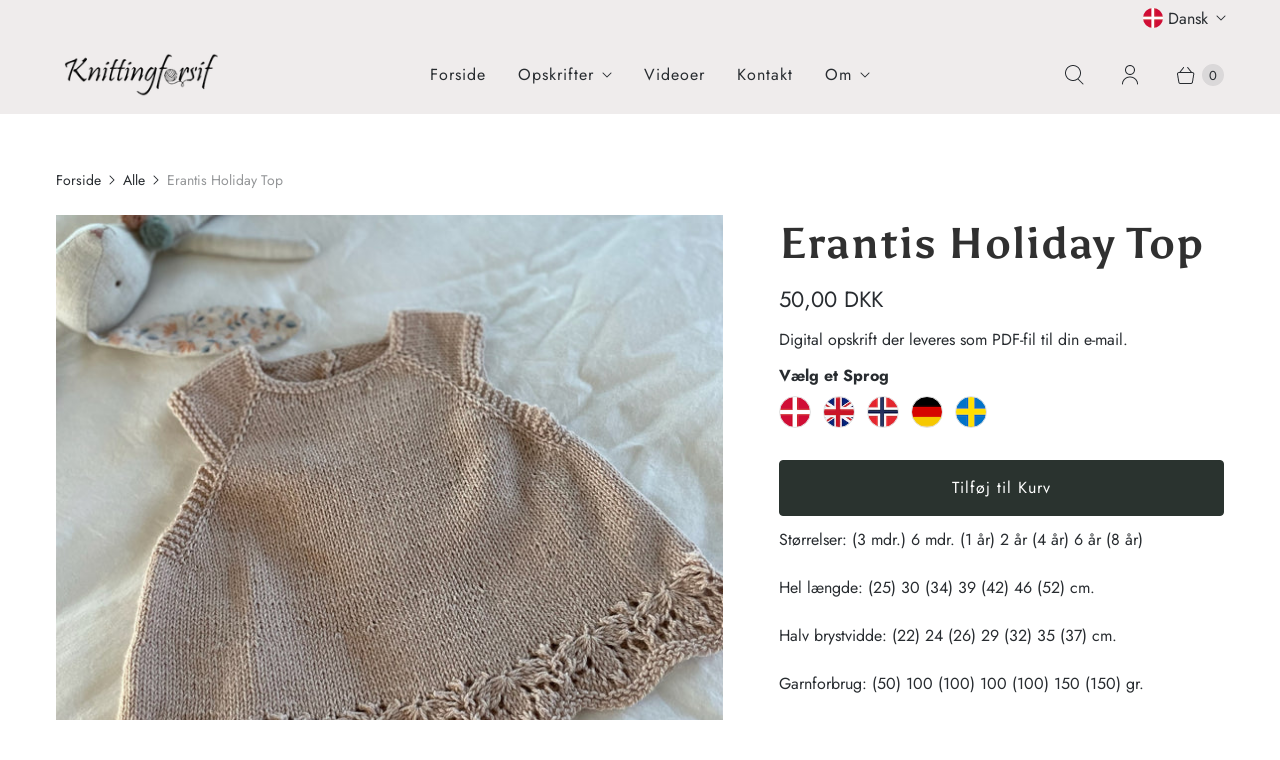

--- FILE ---
content_type: text/javascript; charset=utf-8
request_url: https://knittingforsif.dk/products/erantis-holiday-top-1.js
body_size: 862
content:
{"id":6577563861101,"title":"Erantis Holiday Top","handle":"erantis-holiday-top-1","description":"\u003cp data-mce-fragment=\"1\"\u003eStørrelser: (3 mdr.) 6 mdr. (1 år) 2 år (4 år) 6 år (8 år)\u003c\/p\u003e\n\u003cp data-mce-fragment=\"1\"\u003eHel længde: (25) 30 (34) 39 (42) 46 (52) cm.\u003c\/p\u003e\n\u003cp data-mce-fragment=\"1\"\u003eHalv brystvidde: (22) 24 (26) 29 (32) 35 (37) cm.\u003c\/p\u003e\n\u003cp data-mce-fragment=\"1\"\u003eGarnforbrug: (50) 100 (100) 100 (100) 150 (150) gr.\u003c\/p\u003e\n\u003cp data-mce-fragment=\"1\"\u003ePinde:  Rundpind 40 + 60 cm. 3 mm.          \u003c\/p\u003e\n\u003cp data-mce-fragment=\"1\"\u003eHæklenål: 3 mm.         \u003c\/p\u003e\n\u003cp data-mce-fragment=\"1\"\u003eTilbehør:  1 knap.\u003c\/p\u003e\n\u003cp data-mce-fragment=\"1\"\u003eGarnforslag: Knitting for Olive:  Merino, Cottonmerino, Pure silk.                \u003c\/p\u003e\n\u003cp data-mce-fragment=\"1\"\u003eStrikkefasthed: 28 m glatstrik x 38 pinde = 10 x 10 cm på pind 3 mm.  Løbelængde 250 m pr. 50 gr.\u003c\/p\u003e\n\u003cp data-mce-fragment=\"1\"\u003e\u003cbr\u003e\u003c\/p\u003e\n\u003cp data-mce-fragment=\"1\"\u003eErantis Holiday Top strikkes i glatstrik oppefra og ned. Der strikkes slids i nakken, og hækles en trense til knap. Nederst strikkes blondekant.  I nakken er der anvendt vendestrik (German short row).\u003c\/p\u003e","published_at":"2021-05-20T19:20:16+02:00","created_at":"2021-05-20T18:56:53+02:00","vendor":"Knitting for Sif","type":"DANSKE OPSKRIFTER","tags":["Baby Dragt","Baby knits","Baby strik","Babystrik","Børnestrik","Erantis","Erantis Strikkeopskrifter","Knit for kids","Knitting","Knitting for Sif","Knittingforsif","Strikket Top","Top"],"price":5000,"price_min":5000,"price_max":5000,"available":true,"price_varies":false,"compare_at_price":0,"compare_at_price_min":0,"compare_at_price_max":0,"compare_at_price_varies":false,"variants":[{"id":40505084837997,"title":"Dansk","option1":"Dansk","option2":null,"option3":null,"sku":"","requires_shipping":false,"taxable":true,"featured_image":null,"available":true,"name":"Erantis Holiday Top - Dansk","public_title":"Dansk","options":["Dansk"],"price":5000,"weight":0,"compare_at_price":0,"inventory_management":null,"barcode":"","requires_selling_plan":false,"selling_plan_allocations":[]},{"id":40505084870765,"title":"English","option1":"English","option2":null,"option3":null,"sku":"","requires_shipping":false,"taxable":true,"featured_image":null,"available":true,"name":"Erantis Holiday Top - English","public_title":"English","options":["English"],"price":5000,"weight":0,"compare_at_price":0,"inventory_management":null,"barcode":"","requires_selling_plan":false,"selling_plan_allocations":[]},{"id":40505084903533,"title":"Norsk","option1":"Norsk","option2":null,"option3":null,"sku":"","requires_shipping":false,"taxable":true,"featured_image":null,"available":true,"name":"Erantis Holiday Top - Norsk","public_title":"Norsk","options":["Norsk"],"price":5000,"weight":0,"compare_at_price":0,"inventory_management":null,"barcode":"","requires_selling_plan":false,"selling_plan_allocations":[]},{"id":40505084936301,"title":"Deutsch","option1":"Deutsch","option2":null,"option3":null,"sku":"","requires_shipping":false,"taxable":true,"featured_image":null,"available":true,"name":"Erantis Holiday Top - Deutsch","public_title":"Deutsch","options":["Deutsch"],"price":5000,"weight":0,"compare_at_price":0,"inventory_management":null,"barcode":"","requires_selling_plan":false,"selling_plan_allocations":[]},{"id":40505084969069,"title":"Svenska","option1":"Svenska","option2":null,"option3":null,"sku":"","requires_shipping":false,"taxable":true,"featured_image":null,"available":true,"name":"Erantis Holiday Top - Svenska","public_title":"Svenska","options":["Svenska"],"price":5000,"weight":0,"compare_at_price":0,"inventory_management":null,"barcode":"","requires_selling_plan":false,"selling_plan_allocations":[]}],"images":["\/\/cdn.shopify.com\/s\/files\/1\/0019\/2439\/9162\/files\/IMG_6311.jpg?v=1740816591","\/\/cdn.shopify.com\/s\/files\/1\/0019\/2439\/9162\/files\/Erantis_Holiday_Top_-_Brun.jpg?v=1748034472"],"featured_image":"\/\/cdn.shopify.com\/s\/files\/1\/0019\/2439\/9162\/files\/IMG_6311.jpg?v=1740816591","options":[{"name":"Sprog","position":1,"values":["Dansk","English","Norsk","Deutsch","Svenska"]}],"url":"\/products\/erantis-holiday-top-1","media":[{"alt":null,"id":64246085976413,"position":1,"preview_image":{"aspect_ratio":1.0,"height":2048,"width":2048,"src":"https:\/\/cdn.shopify.com\/s\/files\/1\/0019\/2439\/9162\/files\/IMG_6311.jpg?v=1740816591"},"aspect_ratio":1.0,"height":2048,"media_type":"image","src":"https:\/\/cdn.shopify.com\/s\/files\/1\/0019\/2439\/9162\/files\/IMG_6311.jpg?v=1740816591","width":2048},{"alt":null,"id":65586417107293,"position":2,"preview_image":{"aspect_ratio":1.0,"height":3024,"width":3024,"src":"https:\/\/cdn.shopify.com\/s\/files\/1\/0019\/2439\/9162\/files\/Erantis_Holiday_Top_-_Brun.jpg?v=1748034472"},"aspect_ratio":1.0,"height":3024,"media_type":"image","src":"https:\/\/cdn.shopify.com\/s\/files\/1\/0019\/2439\/9162\/files\/Erantis_Holiday_Top_-_Brun.jpg?v=1748034472","width":3024}],"requires_selling_plan":false,"selling_plan_groups":[]}